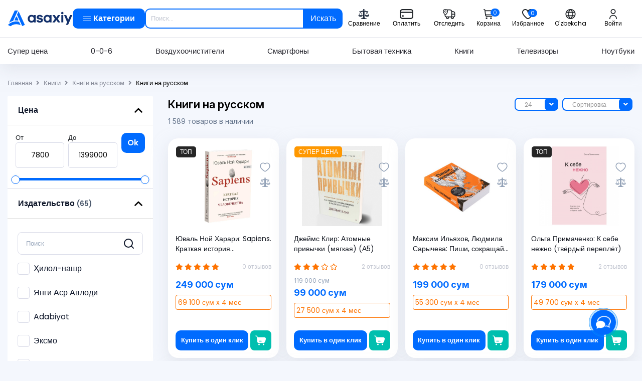

--- FILE ---
content_type: image/svg+xml
request_url: https://asaxiy.uz/custom-assets/images/icons/header/compare_header.svg
body_size: 559
content:
<svg width="21" height="18" viewBox="0 0 21 18" fill="none" xmlns="http://www.w3.org/2000/svg">
<path fill-rule="evenodd" clip-rule="evenodd" d="M9.13152 1.30997C9.13152 1.89218 9.31813 2.28032 9.75356 2.60377L10.189 2.79784C8.50949 2.79784 7.0166 3.0566 5.71033 3.76819C3.96863 4.60916 3.96863 3.83288 2.91117 3.83288C2.35133 3.83288 1.7915 4.93261 2.72456 5.45013C2.97337 5.57951 3.471 5.77358 3.78202 5.77358C2.91117 7.52022 2.04032 9.33154 1.16947 11.0782C0.982856 11.0782 0.734042 11.0135 0.609635 11.1429C0.236413 11.4663 0.920652 12.372 1.10726 12.6307L1.7915 13.1482C3.34659 14.1186 6.20795 14.1833 7.57643 12.8248C7.94965 12.5013 8.44728 11.9191 8.44728 11.2722C8.44728 11.0135 7.94965 11.0782 7.82525 11.0782C7.76304 10.9488 7.57643 10.5606 7.51423 10.4313C6.76779 9.00809 5.83473 7.39084 5.2749 5.96765C5.15049 5.70889 5.2127 5.83827 5.71033 5.70889C6.82999 5.45013 8.07406 4.73854 9.13152 4.73854V15.2183C8.38508 15.2183 7.82525 15.8652 7.82525 16.6415H6.27016C5.77253 16.6415 5.15049 17.2237 5.15049 18H10.5H15.8495C15.8495 17.2237 15.2275 16.6415 14.7298 16.6415H13.1748C13.1748 15.8652 12.6149 15.2183 11.8685 15.2183V4.73854C12.9259 4.73854 14.17 5.45013 15.2897 5.70889C15.7873 5.83827 15.8495 5.70889 15.7251 5.96765C15.1031 7.39084 14.2322 9.00809 13.4858 10.4313C13.4236 10.5606 13.237 10.9488 13.1748 11.0782C13.0503 11.0782 12.4905 11.0135 12.4905 11.2722C12.4905 11.9191 13.0503 12.5013 13.4236 12.8248C14.7298 14.1833 17.6534 14.1186 19.2085 13.1482L19.8927 12.6307C20.0793 12.372 20.7636 11.4663 20.3904 11.1429C20.266 11.0135 20.0171 11.0782 19.8305 11.0782C18.9597 9.33154 18.0888 7.52022 17.218 5.77358C17.529 5.77358 18.0266 5.57951 18.2132 5.45013C19.2085 4.93261 18.5865 3.83288 18.0266 3.83288C17.0314 3.83288 17.0314 4.60916 15.2897 3.76819C13.9834 3.0566 12.4905 2.79784 10.811 2.79784L11.1842 2.60377C11.6819 2.28032 11.8685 1.89218 11.8685 1.30997C11.8685 -0.436658 9.13152 -0.436658 9.13152 1.30997ZM16.5337 6.03234L15.2897 8.55526L14.0456 11.0782H16.5337H18.9597L17.7778 8.55526L16.5337 6.03234ZM4.46626 6.03234L5.71033 8.55526L6.9544 11.0782H4.46626H1.97811L3.22218 8.55526L4.46626 6.03234Z" fill="#1E293B"/>
</svg>


--- FILE ---
content_type: image/svg+xml
request_url: https://asaxiy.uz/custom-assets/images/icons/filter-search.svg
body_size: 2817
content:
<svg width="105" height="83" viewBox="0 0 105 83" fill="none" xmlns="http://www.w3.org/2000/svg">
<circle cx="54.1632" cy="36.4835" r="36.4835" fill="#EAECF0"/>
<circle cx="15.8593" cy="9.12101" r="3.64835" fill="#F2F4F7"/>
<circle cx="94.2988" cy="57.4609" r="2.73626" fill="#F2F4F7"/>
<circle cx="15.4042" cy="62.9335" r="4.56044" fill="#F2F4F7"/>
<circle cx="99.7714" cy="17.33" r="4.56044" fill="#F2F4F7"/>
<circle cx="91.1064" cy="5.01653" r="3.19231" fill="#F2F4F7"/>
<g filter="url(#filter0_dd_2947_29028)">
<path d="M29.5756 56.6479L53.4957 45.4938C54.6966 44.9338 55.2162 43.5062 54.6562 42.3052L40.53 12.0114L30.9643 8.52981L11.3933 17.6559C10.1923 18.2159 9.67274 19.6435 10.2328 20.8445L26.387 55.4874C26.947 56.6883 28.3746 57.2079 29.5756 56.6479Z" fill="url(#paint0_linear_2947_29028)"/>
<path d="M30.9609 8.5293L40.5266 12.0109L34.003 15.053L30.9609 8.5293Z" fill="#D0D5DD"/>
</g>
<g filter="url(#filter1_dd_2947_29028)">
<path d="M41.0087 48.4956H67.4016C68.7268 48.4956 69.801 47.4213 69.801 46.0962V12.6707L62.6029 5.47266H41.0087C39.6836 5.47266 38.6094 6.54688 38.6094 7.87201V46.0962C38.6094 47.4213 39.6836 48.4956 41.0087 48.4956Z" fill="url(#paint1_linear_2947_29028)"/>
<path d="M62.6016 5.47266L69.7996 12.6707H62.6016V5.47266Z" fill="#D0D5DD"/>
</g>
<g filter="url(#filter2_dd_2947_29028)">
<path d="M54.5782 45.4787L78.4983 56.6328C79.6993 57.1928 81.1269 56.6732 81.6869 55.4722L95.8131 25.1785L92.3315 15.6128L72.7605 6.48667C71.5595 5.92664 70.132 6.44623 69.5719 7.64721L53.4177 42.2901C52.8577 43.4911 53.3773 44.9186 54.5782 45.4787Z" fill="url(#paint2_linear_2947_29028)"/>
<path d="M92.3359 15.6133L95.8176 25.179L89.2939 22.1369L92.3359 15.6133Z" fill="#D0D5DD"/>
</g>
<g filter="url(#filter3_b_2947_29028)">
<rect x="41.3984" y="40.1328" width="25.5385" height="25.5385" rx="12.7692" fill="url(#paint3_linear_2947_29028)"/>
<g clip-path="url(#clip0_2947_29028)">
<path d="M56.2961 55.0306L54.1679 52.9024M54.1679 52.9024L52.0397 55.0306M54.1679 52.9024V57.6909M58.6318 56.3022C59.1507 56.0193 59.5607 55.5716 59.7969 55.0299C60.0332 54.4881 60.0823 53.8831 59.9365 53.3103C59.7907 52.7375 59.4583 52.2296 58.9918 51.8667C58.5253 51.5038 57.9512 51.3066 57.3602 51.3062H56.6898C56.5288 50.6833 56.2286 50.105 55.8119 49.6148C55.3952 49.1246 54.8728 48.7353 54.2839 48.476C53.6951 48.2168 53.0551 48.0944 52.4122 48.1181C51.7692 48.1418 51.14 48.3109 50.5719 48.6128C50.0037 48.9147 49.5113 49.3414 49.1318 49.861C48.7523 50.3805 48.4955 50.9793 48.3808 51.6124C48.266 52.2454 48.2962 52.8963 48.4692 53.516C48.6422 54.1357 48.9534 54.7081 49.3794 55.1902" stroke="white" stroke-width="1.0641" stroke-linecap="round" stroke-linejoin="round"/>
</g>
</g>
<g clip-path="url(#clip1_2947_29028)">
<path d="M88.3022 21.5312H29.797C29.0076 21.5317 28.2508 21.8465 27.6927 22.4065C27.1346 22.9665 26.8208 23.7258 26.8203 24.5177V78.3738C26.8208 79.1657 27.1346 79.925 27.6927 80.485C28.2508 81.0449 29.0076 81.3597 29.797 81.3602H88.3022C89.0915 81.3598 89.8484 81.045 90.4066 80.4851C90.9648 79.9251 91.2786 79.1657 91.2791 78.3738V24.5177C91.2786 23.7257 90.9648 22.9664 90.4066 22.4064C89.8484 21.8464 89.0915 21.5317 88.3022 21.5312Z" fill="#C6C6C6"/>
<path d="M84.4503 62.6454H33.6485C32.0047 62.6454 30.6719 61.3082 30.6719 59.659V12.0743C30.6719 10.4251 32.0047 9.08789 33.6485 9.08789H84.4503C86.0941 9.08789 87.4269 10.4251 87.4269 12.0743V59.659C87.4269 61.3082 86.0941 62.6454 84.4503 62.6454Z" fill="#F9F9F9"/>
<path d="M31.6143 60.6042V13.0199C31.6143 11.3706 32.9471 10.0334 34.5909 10.0334H85.3927C85.9733 10.0334 86.5131 10.2027 86.9708 10.4911C86.4445 9.64916 85.5138 9.08789 84.4503 9.08789H33.6485C32.0047 9.08789 30.6719 10.4251 30.6719 12.0743V59.659C30.6719 60.7263 31.2313 61.6598 32.0704 62.1881C31.783 61.7286 31.6143 61.1871 31.6143 60.6045V60.6042Z" fill="url(#paint4_linear_2947_29028)"/>
<path d="M78.1985 19.1406H39.8984V21.3305H78.1985V19.1406ZM78.1985 27.5023H39.8984V29.6922H78.1985V27.5023ZM78.1985 35.8659H39.8984V38.0557H78.1985V35.8659ZM78.1985 44.2276H39.8984V46.4178H78.1985V44.2276Z" fill="white"/>
<path d="M44.4609 37.1602L54.0852 46.8165H44.4609V37.1602Z" fill="url(#paint5_linear_2947_29028)"/>
<path d="M91.2736 47.6134V25.396L87.4219 21.5312V47.6131H91.2736V47.6134Z" fill="#C6C6C6"/>
<path d="M95.7905 49.6239L91.6406 79.0973C91.4331 80.5708 90.1762 81.6659 88.6931 81.6659H29.4056C27.9225 81.6659 26.6657 80.5708 26.4582 79.0973L20.8501 39.2715C20.5971 37.4736 21.9877 35.8672 23.7975 35.8672H42.1068C43.5899 35.8672 44.8467 36.9623 45.0542 38.4355L45.7891 43.651C45.9966 45.1244 47.2535 46.2195 48.7366 46.2195H92.8436C94.6529 46.2195 96.0437 47.826 95.7908 49.6239H95.7905Z" fill="url(#paint6_linear_2947_29028)"/>
<path d="M81.0869 68.5195H37.0124C36.7709 68.5194 36.5376 68.4309 36.3564 68.2707C36.1751 68.1104 36.0583 67.8893 36.0279 67.6489L35.4765 63.2685C35.459 63.1284 35.4713 62.9861 35.5128 62.8512C35.5542 62.7162 35.6238 62.5916 35.7169 62.4857C35.81 62.3798 35.9245 62.2949 36.0528 62.2368C36.1811 62.1786 36.3202 62.1485 36.461 62.1484H81.6384C81.7791 62.1485 81.9183 62.1786 82.0465 62.2368C82.1748 62.2949 82.2893 62.3798 82.3824 62.4857C82.4755 62.5916 82.5451 62.7162 82.5866 62.8512C82.628 62.9861 82.6404 63.1284 82.6229 63.2685L82.0714 67.6489C82.041 67.8893 81.9242 68.1104 81.743 68.2707C81.5618 68.4309 81.3285 68.5194 81.0869 68.5195Z" fill="#D5D5D5"/>
</g>
<defs>
<filter id="filter0_dd_2947_29028" x="0.0978708" y="5.48828" width="64.6949" height="70.4156" filterUnits="userSpaceOnUse" color-interpolation-filters="sRGB">
<feFlood flood-opacity="0" result="BackgroundImageFix"/>
<feColorMatrix in="SourceAlpha" type="matrix" values="0 0 0 0 0 0 0 0 0 0 0 0 0 0 0 0 0 0 127 0" result="hardAlpha"/>
<feMorphology radius="1.82418" operator="erode" in="SourceAlpha" result="effect1_dropShadow_2947_29028"/>
<feOffset dy="3.64835"/>
<feGaussianBlur stdDeviation="1.82418"/>
<feColorMatrix type="matrix" values="0 0 0 0 0.0627451 0 0 0 0 0.0941176 0 0 0 0 0.156863 0 0 0 0.03 0"/>
<feBlend mode="normal" in2="BackgroundImageFix" result="effect1_dropShadow_2947_29028"/>
<feColorMatrix in="SourceAlpha" type="matrix" values="0 0 0 0 0 0 0 0 0 0 0 0 0 0 0 0 0 0 127 0" result="hardAlpha"/>
<feMorphology radius="1.82418" operator="erode" in="SourceAlpha" result="effect2_dropShadow_2947_29028"/>
<feOffset dy="9.12088"/>
<feGaussianBlur stdDeviation="5.47253"/>
<feColorMatrix type="matrix" values="0 0 0 0 0.0627451 0 0 0 0 0.0941176 0 0 0 0 0.156863 0 0 0 0.08 0"/>
<feBlend mode="normal" in2="effect1_dropShadow_2947_29028" result="effect2_dropShadow_2947_29028"/>
<feBlend mode="normal" in="SourceGraphic" in2="effect2_dropShadow_2947_29028" result="shape"/>
</filter>
<filter id="filter1_dd_2947_29028" x="29.4885" y="5.47266" width="49.4371" height="61.2652" filterUnits="userSpaceOnUse" color-interpolation-filters="sRGB">
<feFlood flood-opacity="0" result="BackgroundImageFix"/>
<feColorMatrix in="SourceAlpha" type="matrix" values="0 0 0 0 0 0 0 0 0 0 0 0 0 0 0 0 0 0 127 0" result="hardAlpha"/>
<feMorphology radius="1.82418" operator="erode" in="SourceAlpha" result="effect1_dropShadow_2947_29028"/>
<feOffset dy="3.64835"/>
<feGaussianBlur stdDeviation="1.82418"/>
<feColorMatrix type="matrix" values="0 0 0 0 0.0627451 0 0 0 0 0.0941176 0 0 0 0 0.156863 0 0 0 0.03 0"/>
<feBlend mode="normal" in2="BackgroundImageFix" result="effect1_dropShadow_2947_29028"/>
<feColorMatrix in="SourceAlpha" type="matrix" values="0 0 0 0 0 0 0 0 0 0 0 0 0 0 0 0 0 0 127 0" result="hardAlpha"/>
<feMorphology radius="1.82418" operator="erode" in="SourceAlpha" result="effect2_dropShadow_2947_29028"/>
<feOffset dy="9.12088"/>
<feGaussianBlur stdDeviation="5.47253"/>
<feColorMatrix type="matrix" values="0 0 0 0 0.0627451 0 0 0 0 0.0941176 0 0 0 0 0.156863 0 0 0 0.08 0"/>
<feBlend mode="normal" in2="effect1_dropShadow_2947_29028" result="effect2_dropShadow_2947_29028"/>
<feBlend mode="normal" in="SourceGraphic" in2="effect2_dropShadow_2947_29028" result="shape"/>
</filter>
<filter id="filter2_dd_2947_29028" x="43.2854" y="5.47266" width="64.6871" height="70.4156" filterUnits="userSpaceOnUse" color-interpolation-filters="sRGB">
<feFlood flood-opacity="0" result="BackgroundImageFix"/>
<feColorMatrix in="SourceAlpha" type="matrix" values="0 0 0 0 0 0 0 0 0 0 0 0 0 0 0 0 0 0 127 0" result="hardAlpha"/>
<feMorphology radius="1.82418" operator="erode" in="SourceAlpha" result="effect1_dropShadow_2947_29028"/>
<feOffset dy="3.64835"/>
<feGaussianBlur stdDeviation="1.82418"/>
<feColorMatrix type="matrix" values="0 0 0 0 0.0627451 0 0 0 0 0.0941176 0 0 0 0 0.156863 0 0 0 0.03 0"/>
<feBlend mode="normal" in2="BackgroundImageFix" result="effect1_dropShadow_2947_29028"/>
<feColorMatrix in="SourceAlpha" type="matrix" values="0 0 0 0 0 0 0 0 0 0 0 0 0 0 0 0 0 0 127 0" result="hardAlpha"/>
<feMorphology radius="1.82418" operator="erode" in="SourceAlpha" result="effect2_dropShadow_2947_29028"/>
<feOffset dy="9.12088"/>
<feGaussianBlur stdDeviation="5.47253"/>
<feColorMatrix type="matrix" values="0 0 0 0 0.0627451 0 0 0 0 0.0941176 0 0 0 0 0.156863 0 0 0 0.08 0"/>
<feBlend mode="normal" in2="effect1_dropShadow_2947_29028" result="effect2_dropShadow_2947_29028"/>
<feBlend mode="normal" in="SourceGraphic" in2="effect2_dropShadow_2947_29028" result="shape"/>
</filter>
<filter id="filter3_b_2947_29028" x="33.3984" y="32.1328" width="41.5391" height="41.5391" filterUnits="userSpaceOnUse" color-interpolation-filters="sRGB">
<feFlood flood-opacity="0" result="BackgroundImageFix"/>
<feGaussianBlur in="BackgroundImageFix" stdDeviation="4"/>
<feComposite in2="SourceAlpha" operator="in" result="effect1_backgroundBlur_2947_29028"/>
<feBlend mode="normal" in="SourceGraphic" in2="effect1_backgroundBlur_2947_29028" result="shape"/>
</filter>
<linearGradient id="paint0_linear_2947_29028" x1="28.1703" y1="56.7413" x2="9.10784" y2="22.3512" gradientUnits="userSpaceOnUse">
<stop stop-color="#E4E7EC"/>
<stop offset="1" stop-color="#F9FAFB"/>
</linearGradient>
<linearGradient id="paint1_linear_2947_29028" x1="39.6956" y1="47.9863" x2="36.9531" y2="8.76216" gradientUnits="userSpaceOnUse">
<stop stop-color="#E4E7EC"/>
<stop offset="1" stop-color="#F9FAFB"/>
</linearGradient>
<linearGradient id="paint2_linear_2947_29028" x1="53.6034" y1="44.4622" x2="67.6946" y2="7.75398" gradientUnits="userSpaceOnUse">
<stop stop-color="#E4E7EC"/>
<stop offset="1" stop-color="#F9FAFB"/>
</linearGradient>
<linearGradient id="paint3_linear_2947_29028" x1="54.1677" y1="27.3636" x2="28.6292" y2="52.902" gradientUnits="userSpaceOnUse">
<stop stop-color="#FF8960"/>
<stop offset="1" stop-color="#FF62A5"/>
</linearGradient>
<linearGradient id="paint4_linear_2947_29028" x1="60.7948" y1="37.6146" x2="23.0265" y2="-0.029958" gradientUnits="userSpaceOnUse">
<stop stop-color="white"/>
</linearGradient>
<linearGradient id="paint5_linear_2947_29028" x1="50.8196" y1="48.3658" x2="39.1481" y2="36.7329" gradientUnits="userSpaceOnUse">
<stop stop-color="#C2CECE" stop-opacity="0"/>
<stop offset="0.179" stop-color="#AFBCBC" stop-opacity="0.179"/>
<stop offset="1" stop-color="#5B6A6A"/>
</linearGradient>
<linearGradient id="paint6_linear_2947_29028" x1="58.3203" y1="35.8672" x2="58.3203" y2="81.6659" gradientUnits="userSpaceOnUse">
<stop stop-color="#EEF0F4"/>
<stop offset="0.927" stop-color="#E4E4E4"/>
</linearGradient>
<clipPath id="clip0_2947_29028">
<rect width="12.7692" height="12.7692" fill="white" transform="translate(47.7812 46.5176)"/>
</clipPath>
<clipPath id="clip1_2947_29028">
<rect width="75" height="75.2473" fill="white" transform="translate(20.8203 7.75195)"/>
</clipPath>
</defs>
</svg>


--- FILE ---
content_type: image/svg+xml
request_url: https://asaxiy.uz/custom-assets/images/icons/store.svg
body_size: 333
content:
<svg width="24" height="24" viewBox="0 0 24 24" fill="none" xmlns="http://www.w3.org/2000/svg">
<g clip-path="url(#clip0_466_70320)">
<path d="M7.5 9.75C7.5 10.9926 6.49264 12 5.25 12" stroke="#0F172A" stroke-width="1.5" stroke-linecap="round" stroke-linejoin="round"/>
<path d="M12 9.75C12 10.9926 10.9926 12 9.75 12C8.50736 12 7.5 10.9926 7.5 9.75" stroke="#0F172A" stroke-width="1.5" stroke-linecap="round" stroke-linejoin="round"/>
<path d="M16.5 9.75C16.5 10.9926 15.4926 12 14.25 12C13.0074 12 12 10.9926 12 9.75" stroke="#0F172A" stroke-width="1.5" stroke-linecap="round" stroke-linejoin="round"/>
<path d="M18.75 12V12C17.5074 12 16.5 10.9926 16.5 9.75V9.75" stroke="#0F172A" stroke-width="1.5" stroke-linecap="round" stroke-linejoin="round"/>
<path d="M20 11.6201V21.0001" stroke="#0F172A" stroke-width="1.5" stroke-linecap="round" stroke-linejoin="round"/>
<path d="M22 21H2" stroke="#0F172A" stroke-width="1.5" stroke-linecap="round" stroke-linejoin="round"/>
<path d="M4 11.6201V21.0001" stroke="#0F172A" stroke-width="1.5" stroke-linecap="round" stroke-linejoin="round"/>
<path d="M17.2239 15H13.7761C13.6236 15 13.5 15.1236 13.5 15.2761V17.7239C13.5 17.8764 13.6236 18 13.7761 18H17.2239C17.3764 18 17.5 17.8764 17.5 17.7239V15.2761C17.5 15.1236 17.3764 15 17.2239 15Z" stroke="#0F172A" stroke-width="1.5" stroke-linecap="round" stroke-linejoin="round"/>
<path d="M7 21V15.5V15.5C7 15.2239 7.22386 15 7.5 15H10V15C10.2761 15 10.5 15.2239 10.5 15.5V21" stroke="#0F172A" stroke-width="1.5" stroke-linecap="round" stroke-linejoin="round"/>
<path d="M7.5 9.75V9" stroke="#0F172A" stroke-width="1.5" stroke-linecap="round" stroke-linejoin="round"/>
<path d="M12 9.75V9" stroke="#0F172A" stroke-width="1.5" stroke-linecap="round" stroke-linejoin="round"/>
<path d="M16.5 9.75V9" stroke="#0F172A" stroke-width="1.5" stroke-linecap="round" stroke-linejoin="round"/>
<path d="M20.9137 9H3.09375" stroke="#0F172A" stroke-width="1.5" stroke-linecap="round" stroke-linejoin="round"/>
<path d="M18.75 12V12C19.9927 12 21 10.9926 21 9.75V9.623V9.62255C21 9.21489 20.889 8.81493 20.6788 8.46561L18.5788 4.97061V4.97061C18.218 4.36964 17.569 4.0014 16.868 4H7.13201V4C6.42948 3.99999 5.77846 4.36859 5.41701 4.971L3.31701 8.466V8.466C3.1083 8.81575 2.99872 9.21571 3.00001 9.623V9.75V9.75C3.00001 10.9926 4.00737 12 5.25001 12V12" stroke="#0F172A" stroke-width="1.5" stroke-linecap="round" stroke-linejoin="round"/>
</g>
<defs>
<clipPath id="clip0_466_70320">
<rect width="24" height="24" fill="white"/>
</clipPath>
</defs>
</svg>


--- FILE ---
content_type: image/svg+xml
request_url: https://asaxiy.uz/custom-assets/images/icons/header/avatar.svg
body_size: 431
content:
<?xml version="1.0" encoding="UTF-8"?>
<!DOCTYPE svg PUBLIC "-//W3C//DTD SVG 1.1//EN" "http://www.w3.org/Graphics/SVG/1.1/DTD/svg11.dtd">
<!-- Creator: CorelDRAW 2021 (64-Bit) -->
<svg xmlns="http://www.w3.org/2000/svg" xml:space="preserve" width="101.6mm" height="135.466mm" version="1.1" style="shape-rendering:geometricPrecision; text-rendering:geometricPrecision; image-rendering:optimizeQuality; fill-rule:evenodd; clip-rule:evenodd"
viewBox="0 0 120.93 161.24"
 xmlns:xlink="http://www.w3.org/1999/xlink"
 xmlns:xodm="http://www.corel.com/coreldraw/odm/2003">
 <defs>
  <style type="text/css">
   <![CDATA[
    .fil0 {fill:#212529;fill-rule:nonzero}
   ]]>
  </style>
 </defs>
 <g id="Layer_x0020_1">
  <metadata id="CorelCorpID_0Corel-Layer"/>
  <g id="_1732704023632">
   <path class="fil0" d="M60.47 80.62c22.26,0 40.31,-18.05 40.31,-40.31 0,-22.26 -18.05,-40.31 -40.31,-40.31 -22.26,0 -40.31,18.05 -40.31,40.31 0.02,22.25 18.06,40.29 40.31,40.31l-0 0zm0 -67.18c14.84,0 26.87,12.03 26.87,26.87 0,14.84 -12.03,26.87 -26.87,26.87 -14.84,0 -26.87,-12.03 -26.87,-26.87 0,-14.84 12.03,-26.87 26.87,-26.87z"/>
   <path class="fil0" d="M60.47 94.06c-33.37,0.03 -60.44,27.09 -60.47,60.47 0,3.71 3.01,6.72 6.72,6.72 3.71,0 6.72,-3.01 6.72,-6.72 0,-25.97 21.06,-47.03 47.03,-47.03 25.97,0 47.03,21.06 47.03,47.03 0,3.71 3.01,6.72 6.72,6.72 3.71,0 6.72,-3.01 6.72,-6.72 -0.03,-33.37 -27.09,-60.44 -60.47,-60.47l0 0z"/>
  </g>
 </g>
</svg>


--- FILE ---
content_type: image/svg+xml
request_url: https://assets.asaxiy.uz/category//Group_65ca2c7bc43fe.svg
body_size: 181
content:
<svg width="20" height="20" viewBox="0 0 20 20" fill="none" xmlns="http://www.w3.org/2000/svg">
<path d="M8.44231 7.4939L1.67231 14.2639H1.67231C0.775897 15.1618 0.775897 16.616 1.67231 17.5139L2.48431 18.3259V18.3259C3.38221 19.2223 4.83641 19.2223 5.73431 18.3259L12.5043 11.5559V11.5559C12.856 11.2044 13.3121 10.9764 13.8043 10.9059L15.1313 10.7169V10.7169C15.6235 10.6465 16.0796 10.4184 16.4313 10.0669L18.3313 8.1669V8.1669C19.2271 7.26912 19.2271 5.81568 18.3313 4.9179L15.0813 1.6679V1.6679C14.1835 0.772157 12.7301 0.772157 11.8323 1.6679L9.93231 3.5679V3.5679C9.58082 3.91959 9.35276 4.3757 9.28231 4.8679L9.09231 6.1989H9.09231C9.02083 6.68933 8.79284 7.14354 8.44231 7.4939V7.4939Z" stroke="#475569" stroke-width="2" stroke-linecap="round" stroke-linejoin="round"/>
<path d="M9 11L10.5 9.5" stroke="#475569" stroke-width="2" stroke-linecap="round" stroke-linejoin="round"/>
<path d="M16.6992 9.80078L10.1992 3.30078" stroke="#475569" stroke-width="2" stroke-linecap="round" stroke-linejoin="round"/>
</svg>


--- FILE ---
content_type: image/svg+xml
request_url: https://asaxiy.uz/custom-assets/images/icons/star.svg
body_size: -43
content:
<svg width="16" height="16" viewBox="0 0 16 16" fill="none" xmlns="http://www.w3.org/2000/svg">
<g clip-path="url(#clip0_2192_22856)">
<path d="M8.0013 1.92969L9.95797 5.92502L14.3346 6.56969L11.168 9.67769L11.9153 14.0684L8.0013 11.9944L4.0873 14.0684L4.83464 9.67769L1.66797 6.56969L6.04397 5.92502L8.0013 1.92969Z" stroke="#0F172A" stroke-width="1.5" stroke-linecap="round" stroke-linejoin="round"/>
</g>
<defs>
<clipPath id="clip0_2192_22856">
<rect width="16" height="16" fill="white"/>
</clipPath>
</defs>
</svg>


--- FILE ---
content_type: image/svg+xml
request_url: https://asaxiy.uz/custom-assets/images/icons/users.svg
body_size: 163
content:
<svg width="16" height="16" viewBox="0 0 16 16" fill="none" xmlns="http://www.w3.org/2000/svg">
<g clip-path="url(#clip0_2192_22848)">
<path d="M10 12.6667V12.3333C10 11.7145 9.75417 11.121 9.31658 10.6834C8.879 10.2458 8.28551 10 7.66667 10H4.33333C3.71449 10 3.121 10.2458 2.68342 10.6834C2.24583 11.121 2 11.7145 2 12.3333V12.6667" stroke="#0F172A" stroke-width="1.25" stroke-linecap="round" stroke-linejoin="round"/>
<path d="M6.0013 7.33464C7.28997 7.33464 8.33464 6.28997 8.33464 5.0013C8.33464 3.71264 7.28997 2.66797 6.0013 2.66797C4.71264 2.66797 3.66797 3.71264 3.66797 5.0013C3.66797 6.28997 4.71264 7.33464 6.0013 7.33464Z" stroke="#0F172A" stroke-width="1.25" stroke-linecap="round" stroke-linejoin="round"/>
<path d="M14.6667 12.6667V12.3333C14.6667 11.7145 14.4208 11.121 13.9832 10.6834C13.5457 10.2458 12.9522 10 12.3333 10H12" stroke="#0F172A" stroke-width="1.25" stroke-linecap="round" stroke-linejoin="round"/>
<path d="M10.668 2.66797C11.2868 2.66797 11.8803 2.9138 12.3179 3.35139C12.7555 3.78897 13.0013 4.38246 13.0013 5.0013C13.0013 5.62014 12.7555 6.21363 12.3179 6.65122C11.8803 7.0888 11.2868 7.33464 10.668 7.33464" stroke="#0F172A" stroke-width="1.25" stroke-linecap="round" stroke-linejoin="round"/>
</g>
<defs>
<clipPath id="clip0_2192_22848">
<rect width="16" height="16" fill="white"/>
</clipPath>
</defs>
</svg>
